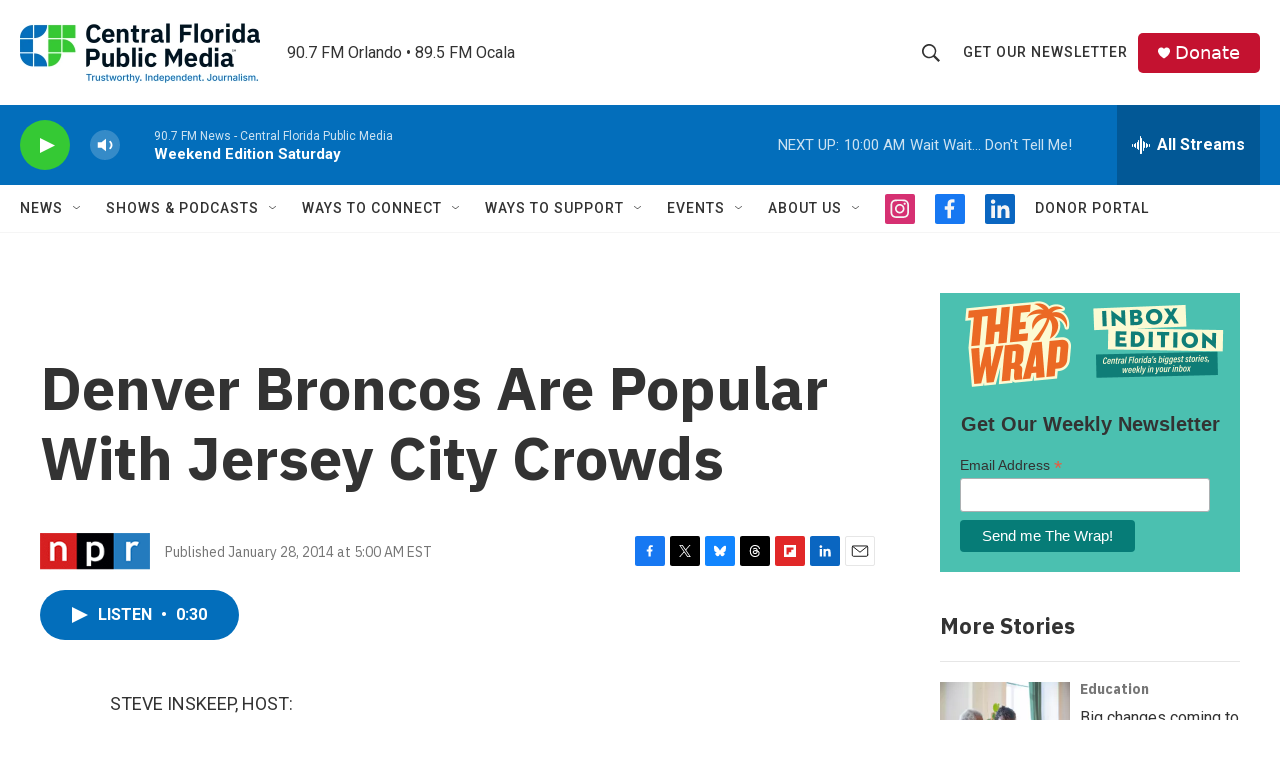

--- FILE ---
content_type: text/html; charset=utf-8
request_url: https://www.google.com/recaptcha/api2/aframe
body_size: 184
content:
<!DOCTYPE HTML><html><head><meta http-equiv="content-type" content="text/html; charset=UTF-8"></head><body><script nonce="Jb7tp80mE3LZk01TQ5DVWg">/** Anti-fraud and anti-abuse applications only. See google.com/recaptcha */ try{var clients={'sodar':'https://pagead2.googlesyndication.com/pagead/sodar?'};window.addEventListener("message",function(a){try{if(a.source===window.parent){var b=JSON.parse(a.data);var c=clients[b['id']];if(c){var d=document.createElement('img');d.src=c+b['params']+'&rc='+(localStorage.getItem("rc::a")?sessionStorage.getItem("rc::b"):"");window.document.body.appendChild(d);sessionStorage.setItem("rc::e",parseInt(sessionStorage.getItem("rc::e")||0)+1);localStorage.setItem("rc::h",'1768658458575');}}}catch(b){}});window.parent.postMessage("_grecaptcha_ready", "*");}catch(b){}</script></body></html>